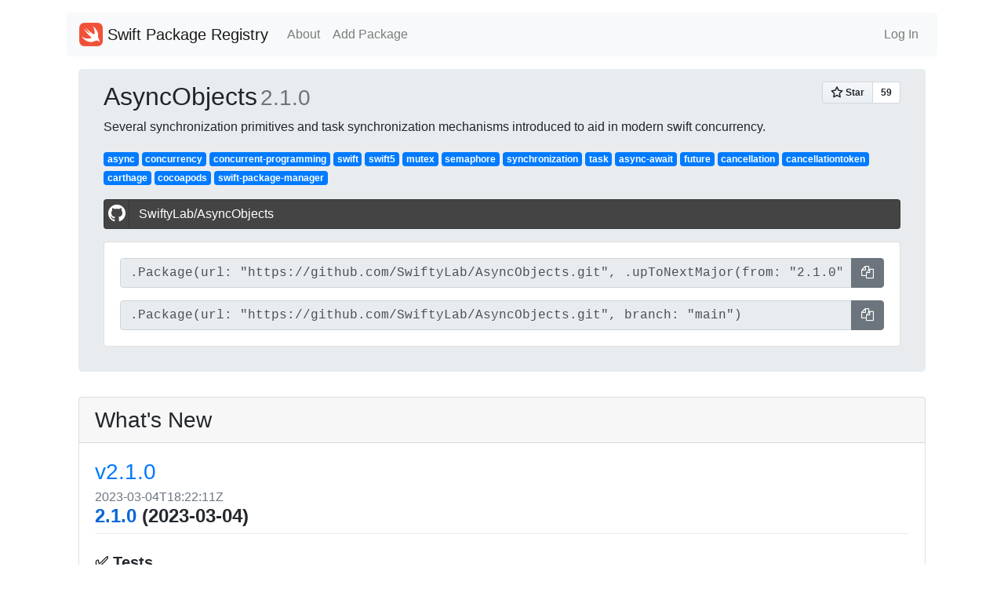

--- FILE ---
content_type: text/html; charset=utf-8
request_url: https://swiftpackageregistry.com/SwiftyLab/AsyncObjects
body_size: 10080
content:
<!DOCTYPE html>
<html lang="en">
    <head>
        <meta charset="utf-8">
        <meta name="viewport" content="width=device-width, initial-scale=1, shrink-to-fit=no">

        
            <title>AsyncObjects - Swift Package Registry</title>
        

        <link rel="apple-touch-icon" sizes="57x57" href="/apple-icon-57x57.png">
        <link rel="apple-touch-icon" sizes="60x60" href="/apple-icon-60x60.png">
        <link rel="apple-touch-icon" sizes="72x72" href="/apple-icon-72x72.png">
        <link rel="apple-touch-icon" sizes="76x76" href="/apple-icon-76x76.png">
        <link rel="apple-touch-icon" sizes="114x114" href="/apple-icon-114x114.png">
        <link rel="apple-touch-icon" sizes="120x120" href="/apple-icon-120x120.png">
        <link rel="apple-touch-icon" sizes="144x144" href="/apple-icon-144x144.png">
        <link rel="apple-touch-icon" sizes="152x152" href="/apple-icon-152x152.png">
        <link rel="apple-touch-icon" sizes="180x180" href="/apple-icon-180x180.png">
        <link rel="icon" type="image/png" sizes="192x192"  href="/android-icon-192x192.png">
        <link rel="icon" type="image/png" sizes="32x32" href="/favicon-32x32.png">
        <link rel="icon" type="image/png" sizes="96x96" href="/favicon-96x96.png">
        <link rel="icon" type="image/png" sizes="16x16" href="/favicon-16x16.png">
        <link rel="manifest" href="/manifest.json">
        <meta name="msapplication-TileColor" content="#ffffff">
        <meta name="msapplication-TileImage" content="/ms-icon-144x144.png">
        <meta name="theme-color" content="#ffffff">

        <link rel="stylesheet" href="https://stackpath.bootstrapcdn.com/bootstrap/4.4.1/css/bootstrap.min.css" integrity="sha384-Vkoo8x4CGsO3+Hhxv8T/Q5PaXtkKtu6ug5TOeNV6gBiFeWPGFN9MuhOf23Q9Ifjh" crossorigin="anonymous"> <!--<link href="/css/bootstrap.css" rel="stylesheet" media="screen">-->
        <link href="https://stackpath.bootstrapcdn.com/font-awesome/4.7.0/css/font-awesome.min.css" rel="stylesheet" integrity="sha384-wvfXpqpZZVQGK6TAh5PVlGOfQNHSoD2xbE+QkPxCAFlNEevoEH3Sl0sibVcOQVnN" crossorigin="anonymous">

        <link href="https://cdnjs.cloudflare.com/ajax/libs/bootstrap-social/5.1.1/bootstrap-social.css" rel="stylesheet" type="text/css">

      <link rel="stylesheet" type="text/css" href="https://cdnjs.cloudflare.com/ajax/libs/github-markdown-css/4.0.0/github-markdown.min.css">

        <link rel="stylesheet" type="text/css" href="/css/style.css">
        


	</head>
    <body>
        <div class="container my-2">
            <nav class="navbar navbar-expand-lg navbar-light bg-light rounded my-3">
                <a class="navbar-brand" href="/">
                <img src="/images/Swift_logo.png" width="30" height="30" class="d-inline-block align-top" alt="">
                Swift Package Registry</a>
                <button class="navbar-toggler" type="button" data-toggle="collapse" data-target="#navbarSupportedContent" aria-controls="navbarSupportedContent" aria-expanded="false" aria-label="Toggle navigation">
                <span class="navbar-toggler-icon"></span>
                </button>
                <div class="collapse navbar-collapse" id="navbarSupportedContent">
                    <ul class="navbar-nav mr-auto">
                        <li class="nav-item"><a href="/about" class="nav-link">About</a></li>
                        <li class="nav-item"><a href="/add" class="nav-link">Add Package</a></li>
                    </ul>
                    <ul class="navbar-nav">
                        
                            <li class="nav-item"><a href="/login" class="nav-link">Log In</a></li>
                        
                    </ul>
                </div>
            </nav>
            <main role="main">
                <div class="container repo">
	
		
		
		
			<div class="jumbotron py-3">
				<div class="row">
					<div class="col">
						<div class="d-flex">
							<h2 class="align-self-baseline">
								
									AsyncObjects
								
							</h2>

							
							

							<h3 class="flex-fill align-self-baseline text-muted mx-1">2.1.0</h3>
						</div>
					</div>
					<div class="col d-flex">
						<span class="align-self-baseline align-self-end ml-auto"><a class="github-button" href="https://github.com/SwiftyLab/AsyncObjects" data-icon="octicon-star" data-size="large" data-show-count="true" aria-label="Star SwiftyLab/AsyncObjects on GitHub">Star</a></span>
					</div>	
				</div>

				<div>Several synchronization primitives and task synchronization mechanisms introduced to aid in modern swift concurrency.</div>

				
					<div class="my-3">
					
						<a class="badge badge-primary" href="/search?topic=async">async</a>
					
						<a class="badge badge-primary" href="/search?topic=concurrency">concurrency</a>
					
						<a class="badge badge-primary" href="/search?topic=concurrent-programming">concurrent-programming</a>
					
						<a class="badge badge-primary" href="/search?topic=swift">swift</a>
					
						<a class="badge badge-primary" href="/search?topic=swift5">swift5</a>
					
						<a class="badge badge-primary" href="/search?topic=mutex">mutex</a>
					
						<a class="badge badge-primary" href="/search?topic=semaphore">semaphore</a>
					
						<a class="badge badge-primary" href="/search?topic=synchronization">synchronization</a>
					
						<a class="badge badge-primary" href="/search?topic=task">task</a>
					
						<a class="badge badge-primary" href="/search?topic=async-await">async-await</a>
					
						<a class="badge badge-primary" href="/search?topic=future">future</a>
					
						<a class="badge badge-primary" href="/search?topic=cancellation">cancellation</a>
					
						<a class="badge badge-primary" href="/search?topic=cancellationtoken">cancellationtoken</a>
					
						<a class="badge badge-primary" href="/search?topic=carthage">carthage</a>
					
						<a class="badge badge-primary" href="/search?topic=cocoapods">cocoapods</a>
					
						<a class="badge badge-primary" href="/search?topic=swift-package-manager">swift-package-manager</a>
					
					</div>
				

				<a class="btn btn-block btn-social btn-github my-3" href="https://github.com/SwiftyLab/AsyncObjects">
	    			<span class="fa fa-github"></span> SwiftyLab/AsyncObjects
	 			</a>

	 			<div class="card my-3">
	 				<div class="card-body">

	 					
			 				<div class="input-group mb-3">
								<input readonly value=".Package(url: &quot;https://github.com/SwiftyLab/AsyncObjects.git&quot;, .upToNextMajor(from: &quot;2.1.0&quot;))" class="form-control code-block" id="release-copy">
								<span class="input-group-append">
									<button class="btn clippy btn-secondary" data-clipboard-target="#release-copy" aria-label="Copy">
		    							<i class="fa fa-copy" aria-hidden="true"></i><span class="d-none" aria-hidden="true"> Copy</span>
									</button>
								</span>
							</div>
						

						<div class="input-group">
								<input readonly value=".Package(url: &quot;https://github.com/SwiftyLab/AsyncObjects.git&quot;, branch: &quot;main&quot;)" class="form-control code-block" id="branch-copy">
								<span class="input-group-append">
									<button class="btn clippy btn-secondary" data-clipboard-target="#branch-copy" aria-label="Copy">
		    							<i class="fa fa-copy" aria-hidden="true"></i><span class="d-none" aria-hidden="true"> Copy</span>
									</button>
								</span>
						</div>
					</div>
				</div>
				
			</div>

			
			
				<div class="card my-md-3">
					<h3 class="card-header">What's New</h3>
					<div class="card-body whatsnew">
						<h3 class="card-title"><a href="https://github.com/SwiftyLab/AsyncObjects/releases/tag/v2.1.0">v2.1.0</a></h3>
						<h6 class="text-muted card-subtitle">2023-03-04T18:22:11Z</h6>
						<div class="card-text markdown-body">
							<h2 dir="auto"><a href="https://github.com/SwiftyLab/AsyncObjects/compare/v2.0.0...v2.1.0">2.1.0</a> (2023-03-04)</h2>
<h3 dir="auto">✅ Tests</h3>
<ul dir="auto">
<li>add async signal tests for events (<a href="https://github.com/SwiftyLab/AsyncObjects/issues/17" data-hovercard-type="pull_request" data-hovercard-url="/SwiftyLab/AsyncObjects/pull/17/hovercard">#17</a>) (<a href="https://github.com/SwiftyLab/AsyncObjects/commit/5ce6b1a9f1322ddbbe0ae7852c10798942f5f397">5ce6b1a</a>)</li>
</ul>
<h3 dir="auto">🔥 Refactorings</h3>
<ul dir="auto">
<li>add identifier metadata for cancellation source registered tasks (<a href="https://github.com/SwiftyLab/AsyncObjects/issues/18" data-hovercard-type="pull_request" data-hovercard-url="/SwiftyLab/AsyncObjects/pull/18/hovercard">#18</a>) (<a href="https://github.com/SwiftyLab/AsyncObjects/commit/0ab431e460463396761eb417f785922a04fe4680">0ab431e</a>)</li>
<li>modify cancellation source implementation to not store tasks and linked cancellation sources (<a href="https://github.com/SwiftyLab/AsyncObjects/issues/15" data-hovercard-type="pull_request" data-hovercard-url="/SwiftyLab/AsyncObjects/pull/15/hovercard">#15</a>) (<a href="https://github.com/SwiftyLab/AsyncObjects/commit/3c3c61b4740f728bf3a3c53a387972fd09022498">3c3c61b</a>)</li>
</ul>
						</div>
					</div>
				</div>
			

			<div class="row">

				<div class="col-sm-8">
					<div class="readme">
						<div id="readme" class="md" data-path="README.md"><article class="markdown-body entry-content container-lg" itemprop="text"><div class="markdown-heading" dir="auto"><h1 class="heading-element" dir="auto">AsyncObjects</h1><a id="user-content-asyncobjects" class="anchor" aria-label="Permalink: AsyncObjects" href="https://github.com/SwiftyLab/AsyncObjects/blob/v2.1.0#asyncobjects"><svg class="octicon octicon-link" viewBox="0 0 16 16" version="1.1" width="16" height="16" aria-hidden="true"><path d="m7.775 3.275 1.25-1.25a3.5 3.5 0 1 1 4.95 4.95l-2.5 2.5a3.5 3.5 0 0 1-4.95 0 .751.751 0 0 1 .018-1.042.751.751 0 0 1 1.042-.018 1.998 1.998 0 0 0 2.83 0l2.5-2.5a2.002 2.002 0 0 0-2.83-2.83l-1.25 1.25a.751.751 0 0 1-1.042-.018.751.751 0 0 1-.018-1.042Zm-4.69 9.64a1.998 1.998 0 0 0 2.83 0l1.25-1.25a.751.751 0 0 1 1.042.018.751.751 0 0 1 .018 1.042l-1.25 1.25a3.5 3.5 0 1 1-4.95-4.95l2.5-2.5a3.5 3.5 0 0 1 4.95 0 .751.751 0 0 1-.018 1.042.751.751 0 0 1-1.042.018 1.998 1.998 0 0 0-2.83 0l-2.5 2.5a1.998 1.998 0 0 0 0 2.83Z"></path></svg></a></div>
<p dir="auto"><a href="https://swiftylab.github.io/AsyncObjects/documentation/asyncobjects/" rel="nofollow"><img src="https://camo.githubusercontent.com/9e567df92fb6d0857cd509601a46359846b14bb284edace9ab38071d8b20f3d0/687474703a2f2f696d672e736869656c64732e696f2f62616467652f526561645f7468652d646f63732d3231393666332e737667" alt="API Docs" data-canonical-src="http://img.shields.io/badge/Read_the-docs-2196f3.svg" style="max-width: 100%;"></a>
<a href="https://badge.fury.io/co/AsyncObjects" rel="nofollow"><img src="https://camo.githubusercontent.com/0e0a5918e3ebdd831351a5744c13edc9ff6a89924a2e8c60d0d76be044f05c82/68747470733a2f2f696d672e736869656c64732e696f2f636f636f61706f64732f762f4173796e634f626a656374732e7376673f6c6162656c3d436f636f61506f647326636f6c6f723d433930303035" alt="CocoaPods Compatible" data-canonical-src="https://img.shields.io/cocoapods/v/AsyncObjects.svg?label=CocoaPods&amp;color=C90005" style="max-width: 100%;"></a>
<a href="https://badge.fury.io/gh/SwiftyLab%2FAsyncObjects" rel="nofollow"><img src="https://camo.githubusercontent.com/610f2417ced3fbe1af3d2e28a0137229bff7104cbcf3cece2646f5104cfab338/68747470733a2f2f696d672e736869656c64732e696f2f6769746875622f762f7461672f5377696674794c61622f4173796e634f626a656374733f6c6162656c3d53504d26636f6c6f723d6f72616e6765" alt="Swift Package Manager Compatible" data-canonical-src="https://img.shields.io/github/v/tag/SwiftyLab/AsyncObjects?label=SPM&amp;color=orange" style="max-width: 100%;"></a>
<a href="https://github.com/Carthage/Carthage"><img src="https://camo.githubusercontent.com/5db9cf7ca0cb556d654b72be46c6fd33967ba19a92258d29bf4e306803ed5033/68747470733a2f2f696d672e736869656c64732e696f2f62616467652f43617274686167652d636f6d70617469626c652d3442433531442e737667" alt="Carthage compatible" data-canonical-src="https://img.shields.io/badge/Carthage-compatible-4BC51D.svg" style="max-width: 100%;"></a>
<a href="https://img.shields.io/badge/Swift-5-DE5D43" rel="nofollow"><img src="https://camo.githubusercontent.com/5a4826db3a2e7ec973cee721d74fef3d1864661446224d8abfe8634aa6a6e9ac/68747470733a2f2f696d672e736869656c64732e696f2f62616467652f53776966742d352e362b2d6f72616e6765" alt="Swift" data-canonical-src="https://img.shields.io/badge/Swift-5.6+-orange" style="max-width: 100%;"></a>
<a href="https://img.shields.io/badge/Platforms-all-sucess" rel="nofollow"><img src="https://camo.githubusercontent.com/4a087f00c25177e57b0f7c48a4eb7e1fef699d5e982c4da4ba66f6defcde094d/68747470733a2f2f696d672e736869656c64732e696f2f62616467652f506c6174666f726d732d616c6c2d737563657373" alt="Platforms" data-canonical-src="https://img.shields.io/badge/Platforms-all-sucess" style="max-width: 100%;"></a>
<a href="https://github.com/SwiftyLab/AsyncObjects/actions/workflows/main.yml"><img src="https://github.com/SwiftyLab/AsyncObjects/actions/workflows/main.yml/badge.svg?event=push" alt="CI/CD" style="max-width: 100%;"></a>
<a href="https://www.codefactor.io/repository/github/swiftylab/asyncobjects" rel="nofollow"><img src="https://camo.githubusercontent.com/bf7cf3e3e202849e39cccd6df66a01a8ea1ff751876bfed6de6a1556b3542a6b/68747470733a2f2f7777772e636f6465666163746f722e696f2f7265706f7369746f72792f6769746875622f7377696674796c61622f6173796e636f626a656374732f6261646765" alt="CodeFactor" data-canonical-src="https://www.codefactor.io/repository/github/swiftylab/asyncobjects/badge" style="max-width: 100%;"></a>
<a href="https://codecov.io/gh/SwiftyLab/AsyncObjects" rel="nofollow"><img src="https://camo.githubusercontent.com/1f2f0fc0afe035fd44850ff1d67a1dec0644f933111717e050ffe645d9114554/68747470733a2f2f636f6465636f762e696f2f67682f5377696674794c61622f4173796e634f626a656374732f6272616e63682f6d61696e2f67726170682f62616467652e7376673f746f6b656e3d6a4b784d76356f466541" alt="codecov" data-canonical-src="https://codecov.io/gh/SwiftyLab/AsyncObjects/branch/main/graph/badge.svg?token=jKxMv5oFeA" style="max-width: 100%;"></a></p>

<p dir="auto">Several synchronization primitives and task synchronization mechanisms introduced to aid in modern swift concurrency.</p>
<div class="markdown-heading" dir="auto"><h2 class="heading-element" dir="auto">Overview</h2><a id="user-content-overview" class="anchor" aria-label="Permalink: Overview" href="https://github.com/SwiftyLab/AsyncObjects/blob/v2.1.0#overview"><svg class="octicon octicon-link" viewBox="0 0 16 16" version="1.1" width="16" height="16" aria-hidden="true"><path d="m7.775 3.275 1.25-1.25a3.5 3.5 0 1 1 4.95 4.95l-2.5 2.5a3.5 3.5 0 0 1-4.95 0 .751.751 0 0 1 .018-1.042.751.751 0 0 1 1.042-.018 1.998 1.998 0 0 0 2.83 0l2.5-2.5a2.002 2.002 0 0 0-2.83-2.83l-1.25 1.25a.751.751 0 0 1-1.042-.018.751.751 0 0 1-.018-1.042Zm-4.69 9.64a1.998 1.998 0 0 0 2.83 0l1.25-1.25a.751.751 0 0 1 1.042.018.751.751 0 0 1 .018 1.042l-1.25 1.25a3.5 3.5 0 1 1-4.95-4.95l2.5-2.5a3.5 3.5 0 0 1 4.95 0 .751.751 0 0 1-.018 1.042.751.751 0 0 1-1.042.018 1.998 1.998 0 0 0-2.83 0l-2.5 2.5a1.998 1.998 0 0 0 0 2.83Z"></path></svg></a></div>
<p dir="auto">While Swift's modern structured concurrency provides safer way of managing concurrency, it lacks many synchronization and task management features in its current state. <strong>AsyncObjects</strong> aims to close the functionality gap by providing following features:</p>
<ul dir="auto">
<li>Easier task cancellation with <code>CancellationSource</code>.</li>
<li>Introducing traditional synchronization primitives that work in non-blocking way with <code>AsyncSemaphore</code>, <code>AsyncEvent</code> and <code>AsyncCountdownEvent</code>.</li>
<li>Bridging with Grand Central Dispatch and allowing usage of GCD specific patterns with <code>TaskOperation</code> and <code>TaskQueue</code>.</li>
<li>Transferring data between multiple task boundaries with <code>Future</code>.</li>
</ul>
<div class="markdown-heading" dir="auto"><h2 class="heading-element" dir="auto">Requirements</h2><a id="user-content-requirements" class="anchor" aria-label="Permalink: Requirements" href="https://github.com/SwiftyLab/AsyncObjects/blob/v2.1.0#requirements"><svg class="octicon octicon-link" viewBox="0 0 16 16" version="1.1" width="16" height="16" aria-hidden="true"><path d="m7.775 3.275 1.25-1.25a3.5 3.5 0 1 1 4.95 4.95l-2.5 2.5a3.5 3.5 0 0 1-4.95 0 .751.751 0 0 1 .018-1.042.751.751 0 0 1 1.042-.018 1.998 1.998 0 0 0 2.83 0l2.5-2.5a2.002 2.002 0 0 0-2.83-2.83l-1.25 1.25a.751.751 0 0 1-1.042-.018.751.751 0 0 1-.018-1.042Zm-4.69 9.64a1.998 1.998 0 0 0 2.83 0l1.25-1.25a.751.751 0 0 1 1.042.018.751.751 0 0 1 .018 1.042l-1.25 1.25a3.5 3.5 0 1 1-4.95-4.95l2.5-2.5a3.5 3.5 0 0 1 4.95 0 .751.751 0 0 1-.018 1.042.751.751 0 0 1-1.042.018 1.998 1.998 0 0 0-2.83 0l-2.5 2.5a1.998 1.998 0 0 0 0 2.83Z"></path></svg></a></div>
<table>
<thead>
<tr>
<th>Platform</th>
<th>Minimum Swift Version</th>
<th>Installation</th>
<th>Status</th>
</tr>
</thead>
<tbody>
<tr>
<td>iOS 13.0+ / macOS 10.15+ / tvOS 13.0+ / watchOS 6.0+</td>
<td>5.6</td>
<td><a href="https://github.com/SwiftyLab/AsyncObjects/blob/v2.1.0#cocoapods">CocoaPods</a>, <a href="https://github.com/SwiftyLab/AsyncObjects/blob/v2.1.0#carthage">Carthage</a>, <a href="https://github.com/SwiftyLab/AsyncObjects/blob/v2.1.0#swift-package-manager">Swift Package Manager</a>, <a href="https://github.com/SwiftyLab/AsyncObjects/blob/v2.1.0#manually">Manual</a></td>
<td>Fully Tested</td>
</tr>
<tr>
<td>Linux</td>
<td>5.6</td>
<td><a href="https://github.com/SwiftyLab/AsyncObjects/blob/v2.1.0#swift-package-manager">Swift Package Manager</a></td>
<td>Fully Tested</td>
</tr>
<tr>
<td>Windows</td>
<td>5.6</td>
<td><a href="https://github.com/SwiftyLab/AsyncObjects/blob/v2.1.0#swift-package-manager">Swift Package Manager</a></td>
<td>Fully Tested</td>
</tr>
</tbody>
</table>
<div class="markdown-heading" dir="auto"><h2 class="heading-element" dir="auto">Installation</h2><a id="user-content-installation" class="anchor" aria-label="Permalink: Installation" href="https://github.com/SwiftyLab/AsyncObjects/blob/v2.1.0#installation"><svg class="octicon octicon-link" viewBox="0 0 16 16" version="1.1" width="16" height="16" aria-hidden="true"><path d="m7.775 3.275 1.25-1.25a3.5 3.5 0 1 1 4.95 4.95l-2.5 2.5a3.5 3.5 0 0 1-4.95 0 .751.751 0 0 1 .018-1.042.751.751 0 0 1 1.042-.018 1.998 1.998 0 0 0 2.83 0l2.5-2.5a2.002 2.002 0 0 0-2.83-2.83l-1.25 1.25a.751.751 0 0 1-1.042-.018.751.751 0 0 1-.018-1.042Zm-4.69 9.64a1.998 1.998 0 0 0 2.83 0l1.25-1.25a.751.751 0 0 1 1.042.018.751.751 0 0 1 .018 1.042l-1.25 1.25a3.5 3.5 0 1 1-4.95-4.95l2.5-2.5a3.5 3.5 0 0 1 4.95 0 .751.751 0 0 1-.018 1.042.751.751 0 0 1-1.042.018 1.998 1.998 0 0 0-2.83 0l-2.5 2.5a1.998 1.998 0 0 0 0 2.83Z"></path></svg></a></div>
<div class="markdown-heading" dir="auto"><h3 class="heading-element" dir="auto">CocoaPods</h3><a id="user-content-cocoapods" class="anchor" aria-label="Permalink: CocoaPods" href="https://github.com/SwiftyLab/AsyncObjects/blob/v2.1.0#cocoapods"><svg class="octicon octicon-link" viewBox="0 0 16 16" version="1.1" width="16" height="16" aria-hidden="true"><path d="m7.775 3.275 1.25-1.25a3.5 3.5 0 1 1 4.95 4.95l-2.5 2.5a3.5 3.5 0 0 1-4.95 0 .751.751 0 0 1 .018-1.042.751.751 0 0 1 1.042-.018 1.998 1.998 0 0 0 2.83 0l2.5-2.5a2.002 2.002 0 0 0-2.83-2.83l-1.25 1.25a.751.751 0 0 1-1.042-.018.751.751 0 0 1-.018-1.042Zm-4.69 9.64a1.998 1.998 0 0 0 2.83 0l1.25-1.25a.751.751 0 0 1 1.042.018.751.751 0 0 1 .018 1.042l-1.25 1.25a3.5 3.5 0 1 1-4.95-4.95l2.5-2.5a3.5 3.5 0 0 1 4.95 0 .751.751 0 0 1-.018 1.042.751.751 0 0 1-1.042.018 1.998 1.998 0 0 0-2.83 0l-2.5 2.5a1.998 1.998 0 0 0 0 2.83Z"></path></svg></a></div>
<p dir="auto"><a href="https://cocoapods.org" rel="nofollow">CocoaPods</a> is a dependency manager for Cocoa projects. For usage and installation instructions, visit their website. To integrate <code>AsyncObjects</code> into your Xcode project using CocoaPods, specify it in your <code>Podfile</code>:</p>
<div class="highlight highlight-source-ruby notranslate position-relative overflow-auto" dir="auto" data-snippet-clipboard-copy-content="pod 'AsyncObjects'"><pre><span class="pl-en">pod</span> <span class="pl-s">'AsyncObjects'</span></pre></div>
<p dir="auto">Optionally, you can also use the pre-built XCFramework from the GitHub releases page by replacing <code>{version}</code> with the required version you want to use:</p>
<div class="highlight highlight-source-ruby notranslate position-relative overflow-auto" dir="auto" data-snippet-clipboard-copy-content="pod 'AsyncObjects', :http =&gt; 'https://github.com/SwiftyLab/AsyncObjects/releases/download/v{version}/AsyncObjects-{version}.xcframework.zip'"><pre><span class="pl-en">pod</span> <span class="pl-s">'AsyncObjects'</span><span class="pl-kos">,</span> <span class="pl-pds">:http</span> <span class="pl-c1">=&gt;</span> <span class="pl-s">'https://github.com/SwiftyLab/AsyncObjects/releases/download/v{version}/AsyncObjects-{version}.xcframework.zip'</span></pre></div>
<div class="markdown-heading" dir="auto"><h3 class="heading-element" dir="auto">Carthage</h3><a id="user-content-carthage" class="anchor" aria-label="Permalink: Carthage" href="https://github.com/SwiftyLab/AsyncObjects/blob/v2.1.0#carthage"><svg class="octicon octicon-link" viewBox="0 0 16 16" version="1.1" width="16" height="16" aria-hidden="true"><path d="m7.775 3.275 1.25-1.25a3.5 3.5 0 1 1 4.95 4.95l-2.5 2.5a3.5 3.5 0 0 1-4.95 0 .751.751 0 0 1 .018-1.042.751.751 0 0 1 1.042-.018 1.998 1.998 0 0 0 2.83 0l2.5-2.5a2.002 2.002 0 0 0-2.83-2.83l-1.25 1.25a.751.751 0 0 1-1.042-.018.751.751 0 0 1-.018-1.042Zm-4.69 9.64a1.998 1.998 0 0 0 2.83 0l1.25-1.25a.751.751 0 0 1 1.042.018.751.751 0 0 1 .018 1.042l-1.25 1.25a3.5 3.5 0 1 1-4.95-4.95l2.5-2.5a3.5 3.5 0 0 1 4.95 0 .751.751 0 0 1-.018 1.042.751.751 0 0 1-1.042.018 1.998 1.998 0 0 0-2.83 0l-2.5 2.5a1.998 1.998 0 0 0 0 2.83Z"></path></svg></a></div>
<p dir="auto"><a href="https://github.com/Carthage/Carthage">Carthage</a> is a decentralized dependency manager that builds your dependencies and provides you with binary frameworks. To integrate <code>AsyncObjects</code> into your Xcode project using Carthage, specify it in your <code>Cartfile</code>:</p>
<div class="snippet-clipboard-content notranslate position-relative overflow-auto" data-snippet-clipboard-copy-content="github &quot;SwiftyLab/AsyncObjects&quot;"><pre lang="ogdl" class="notranslate"><code>github "SwiftyLab/AsyncObjects"
</code></pre></div>
<div class="markdown-heading" dir="auto"><h3 class="heading-element" dir="auto">Swift Package Manager</h3><a id="user-content-swift-package-manager" class="anchor" aria-label="Permalink: Swift Package Manager" href="https://github.com/SwiftyLab/AsyncObjects/blob/v2.1.0#swift-package-manager"><svg class="octicon octicon-link" viewBox="0 0 16 16" version="1.1" width="16" height="16" aria-hidden="true"><path d="m7.775 3.275 1.25-1.25a3.5 3.5 0 1 1 4.95 4.95l-2.5 2.5a3.5 3.5 0 0 1-4.95 0 .751.751 0 0 1 .018-1.042.751.751 0 0 1 1.042-.018 1.998 1.998 0 0 0 2.83 0l2.5-2.5a2.002 2.002 0 0 0-2.83-2.83l-1.25 1.25a.751.751 0 0 1-1.042-.018.751.751 0 0 1-.018-1.042Zm-4.69 9.64a1.998 1.998 0 0 0 2.83 0l1.25-1.25a.751.751 0 0 1 1.042.018.751.751 0 0 1 .018 1.042l-1.25 1.25a3.5 3.5 0 1 1-4.95-4.95l2.5-2.5a3.5 3.5 0 0 1 4.95 0 .751.751 0 0 1-.018 1.042.751.751 0 0 1-1.042.018 1.998 1.998 0 0 0-2.83 0l-2.5 2.5a1.998 1.998 0 0 0 0 2.83Z"></path></svg></a></div>
<p dir="auto">The <a href="https://swift.org/package-manager/" rel="nofollow">Swift Package Manager</a> is a tool for automating the distribution of Swift code and is integrated into the <code>swift</code> compiler.</p>
<p dir="auto">Once you have your Swift package set up, adding <code>AsyncObjects</code> as a dependency is as easy as adding it to the <code>dependencies</code> value of your <code>Package.swift</code>.</p>
<div class="highlight highlight-source-swift notranslate position-relative overflow-auto" dir="auto" data-snippet-clipboard-copy-content=".package(url: &quot;https://github.com/SwiftyLab/AsyncObjects.git&quot;, from: &quot;1.0.0&quot;),"><pre><span class="pl-kos">.</span>package<span class="pl-kos">(</span>url<span class="pl-kos">:</span> <span class="pl-s">"</span><span class="pl-s">https://github.com/SwiftyLab/AsyncObjects.git</span><span class="pl-s">"</span><span class="pl-kos">,</span> from<span class="pl-kos">:</span> <span class="pl-s">"</span><span class="pl-s">1.0.0</span><span class="pl-s">"</span><span class="pl-kos">)</span><span class="pl-kos">,</span></pre></div>
<p dir="auto">Optionally, you can also use the pre-built XCFramework from the GitHub releases page by replacing <code>{version}</code> and <code>{checksum}</code> with the required version and checksum of artifact you want to use, but in this case dependencies must be added separately:</p>
<div class="highlight highlight-source-swift notranslate position-relative overflow-auto" dir="auto" data-snippet-clipboard-copy-content=".binaryTarget(name: &quot;AsyncObjects&quot;, url: &quot;https://github.com/SwiftyLab/AsyncObjects/releases/download/v{version}/AsyncObjects-{version}.xcframework.zip&quot;, checksum: &quot;{checksum}&quot;),"><pre><span class="pl-kos">.</span>binaryTarget<span class="pl-kos">(</span>name<span class="pl-kos">:</span> <span class="pl-s">"</span><span class="pl-s">AsyncObjects</span><span class="pl-s">"</span><span class="pl-kos">,</span> url<span class="pl-kos">:</span> <span class="pl-s">"</span><span class="pl-s">https://github.com/SwiftyLab/AsyncObjects/releases/download/v{version}/AsyncObjects-{version}.xcframework.zip</span><span class="pl-s">"</span><span class="pl-kos">,</span> checksum<span class="pl-kos">:</span> <span class="pl-s">"</span><span class="pl-s">{checksum}</span><span class="pl-s">"</span><span class="pl-kos">)</span><span class="pl-kos">,</span></pre></div>
<div class="markdown-heading" dir="auto"><h3 class="heading-element" dir="auto">Manually</h3><a id="user-content-manually" class="anchor" aria-label="Permalink: Manually" href="https://github.com/SwiftyLab/AsyncObjects/blob/v2.1.0#manually"><svg class="octicon octicon-link" viewBox="0 0 16 16" version="1.1" width="16" height="16" aria-hidden="true"><path d="m7.775 3.275 1.25-1.25a3.5 3.5 0 1 1 4.95 4.95l-2.5 2.5a3.5 3.5 0 0 1-4.95 0 .751.751 0 0 1 .018-1.042.751.751 0 0 1 1.042-.018 1.998 1.998 0 0 0 2.83 0l2.5-2.5a2.002 2.002 0 0 0-2.83-2.83l-1.25 1.25a.751.751 0 0 1-1.042-.018.751.751 0 0 1-.018-1.042Zm-4.69 9.64a1.998 1.998 0 0 0 2.83 0l1.25-1.25a.751.751 0 0 1 1.042.018.751.751 0 0 1 .018 1.042l-1.25 1.25a3.5 3.5 0 1 1-4.95-4.95l2.5-2.5a3.5 3.5 0 0 1 4.95 0 .751.751 0 0 1-.018 1.042.751.751 0 0 1-1.042.018 1.998 1.998 0 0 0-2.83 0l-2.5 2.5a1.998 1.998 0 0 0 0 2.83Z"></path></svg></a></div>
<p dir="auto">If you prefer not to use any of the aforementioned dependency managers, you can integrate <code>AsyncObjects</code> into your project manually.</p>
<div class="markdown-heading" dir="auto"><h4 class="heading-element" dir="auto">Git Submodule</h4><a id="user-content-git-submodule" class="anchor" aria-label="Permalink: Git Submodule" href="https://github.com/SwiftyLab/AsyncObjects/blob/v2.1.0#git-submodule"><svg class="octicon octicon-link" viewBox="0 0 16 16" version="1.1" width="16" height="16" aria-hidden="true"><path d="m7.775 3.275 1.25-1.25a3.5 3.5 0 1 1 4.95 4.95l-2.5 2.5a3.5 3.5 0 0 1-4.95 0 .751.751 0 0 1 .018-1.042.751.751 0 0 1 1.042-.018 1.998 1.998 0 0 0 2.83 0l2.5-2.5a2.002 2.002 0 0 0-2.83-2.83l-1.25 1.25a.751.751 0 0 1-1.042-.018.751.751 0 0 1-.018-1.042Zm-4.69 9.64a1.998 1.998 0 0 0 2.83 0l1.25-1.25a.751.751 0 0 1 1.042.018.751.751 0 0 1 .018 1.042l-1.25 1.25a3.5 3.5 0 1 1-4.95-4.95l2.5-2.5a3.5 3.5 0 0 1 4.95 0 .751.751 0 0 1-.018 1.042.751.751 0 0 1-1.042.018 1.998 1.998 0 0 0-2.83 0l-2.5 2.5a1.998 1.998 0 0 0 0 2.83Z"></path></svg></a></div>
<ul dir="auto">
<li>
<p dir="auto">Open up Terminal, <code>cd</code> into your top-level project directory, and run the following command "if" your project is not initialized as a git repository:</p>
<div class="highlight highlight-source-shell notranslate position-relative overflow-auto" dir="auto" data-snippet-clipboard-copy-content="$ git init"><pre>$ git init</pre></div>
</li>
<li>
<p dir="auto">Add <code>AsyncObjects</code> as a git <a href="https://git-scm.com/docs/git-submodule" rel="nofollow">submodule</a> by running the following command:</p>
<div class="highlight highlight-source-shell notranslate position-relative overflow-auto" dir="auto" data-snippet-clipboard-copy-content="$ git submodule add https://github.com/SwiftyLab/AsyncObjects.git"><pre>$ git submodule add https://github.com/SwiftyLab/AsyncObjects.git</pre></div>
</li>
<li>
<p dir="auto">Open the new <code>AsyncObjects</code> folder, and drag the <code>AsyncObjects.xcodeproj</code> into the Project Navigator of your application's Xcode project or existing workspace.</p>
<blockquote>
<p dir="auto">It should appear nested underneath your application's blue project icon. Whether it is above or below all the other Xcode groups does not matter.</p>
</blockquote>
</li>
<li>
<p dir="auto">Select the <code>AsyncObjects.xcodeproj</code> in the Project Navigator and verify the deployment target satisfies that of your application target (should be less or equal).</p>
</li>
<li>
<p dir="auto">Next, select your application project in the Project Navigator (blue project icon) to navigate to the target configuration window and select the application target under the <code>Targets</code> heading in the sidebar.</p>
</li>
<li>
<p dir="auto">In the tab bar at the top of that window, open the "General" panel.</p>
</li>
<li>
<p dir="auto">Click on the <code>+</code> button under the <code>Frameworks and Libraries</code> section.</p>
</li>
<li>
<p dir="auto">You will see <code>AsyncObjects.xcodeproj</code> folder with <code>AsyncObjects.framework</code> nested inside.</p>
</li>
<li>
<p dir="auto">Select the <code>AsyncObjects.framework</code> and that's it!</p>
<blockquote>
<p dir="auto">The <code>AsyncObjects.framework</code> is automagically added as a target dependency, linked framework and embedded framework in build phase which is all you need to build on the simulator and a device.</p>
</blockquote>
</li>
</ul>
<div class="markdown-heading" dir="auto"><h4 class="heading-element" dir="auto">XCFramework</h4><a id="user-content-xcframework" class="anchor" aria-label="Permalink: XCFramework" href="https://github.com/SwiftyLab/AsyncObjects/blob/v2.1.0#xcframework"><svg class="octicon octicon-link" viewBox="0 0 16 16" version="1.1" width="16" height="16" aria-hidden="true"><path d="m7.775 3.275 1.25-1.25a3.5 3.5 0 1 1 4.95 4.95l-2.5 2.5a3.5 3.5 0 0 1-4.95 0 .751.751 0 0 1 .018-1.042.751.751 0 0 1 1.042-.018 1.998 1.998 0 0 0 2.83 0l2.5-2.5a2.002 2.002 0 0 0-2.83-2.83l-1.25 1.25a.751.751 0 0 1-1.042-.018.751.751 0 0 1-.018-1.042Zm-4.69 9.64a1.998 1.998 0 0 0 2.83 0l1.25-1.25a.751.751 0 0 1 1.042.018.751.751 0 0 1 .018 1.042l-1.25 1.25a3.5 3.5 0 1 1-4.95-4.95l2.5-2.5a3.5 3.5 0 0 1 4.95 0 .751.751 0 0 1-.018 1.042.751.751 0 0 1-1.042.018 1.998 1.998 0 0 0-2.83 0l-2.5 2.5a1.998 1.998 0 0 0 0 2.83Z"></path></svg></a></div>
<p dir="auto">You can also directly download the pre-built artifact from the GitHub releases page:</p>
<ul dir="auto">
<li>
<p dir="auto">Download the artifact from the GitHub releases page of the format <code>AsyncObjects-{version}.xcframework.zip</code> where <code>{version}</code> is the version you want to use.</p>
</li>
<li>
<p dir="auto">Extract the XCFramework from the archive, and drag the <code>AsyncObjects.xcframework</code> into the Project Navigator of your application's target folder in your Xcode project.</p>
</li>
<li>
<p dir="auto">Select <code>Copy items if needed</code> and that's it!</p>
<blockquote>
<p dir="auto">The <code>AsyncObjects.xcframework</code> is automagically added in the embedded <code>Frameworks and Libraries</code> section, an in turn the linked framework in build phase. The dependencies aren't provided with the XCFramework and must be added separately.</p>
</blockquote>
</li>
</ul>
<div class="markdown-heading" dir="auto"><h2 class="heading-element" dir="auto">Usage</h2><a id="user-content-usage" class="anchor" aria-label="Permalink: Usage" href="https://github.com/SwiftyLab/AsyncObjects/blob/v2.1.0#usage"><svg class="octicon octicon-link" viewBox="0 0 16 16" version="1.1" width="16" height="16" aria-hidden="true"><path d="m7.775 3.275 1.25-1.25a3.5 3.5 0 1 1 4.95 4.95l-2.5 2.5a3.5 3.5 0 0 1-4.95 0 .751.751 0 0 1 .018-1.042.751.751 0 0 1 1.042-.018 1.998 1.998 0 0 0 2.83 0l2.5-2.5a2.002 2.002 0 0 0-2.83-2.83l-1.25 1.25a.751.751 0 0 1-1.042-.018.751.751 0 0 1-.018-1.042Zm-4.69 9.64a1.998 1.998 0 0 0 2.83 0l1.25-1.25a.751.751 0 0 1 1.042.018.751.751 0 0 1 .018 1.042l-1.25 1.25a3.5 3.5 0 1 1-4.95-4.95l2.5-2.5a3.5 3.5 0 0 1 4.95 0 .751.751 0 0 1-.018 1.042.751.751 0 0 1-1.042.018 1.998 1.998 0 0 0-2.83 0l-2.5 2.5a1.998 1.998 0 0 0 0 2.83Z"></path></svg></a></div>
<p dir="auto">See the full <a href="https://swiftylab.github.io/AsyncObjects/documentation/asyncobjects/" rel="nofollow">documentation</a> for API details and articles on sample scenarios.</p>
<div class="markdown-heading" dir="auto"><h2 class="heading-element" dir="auto">Contributing</h2><a id="user-content-contributing" class="anchor" aria-label="Permalink: Contributing" href="https://github.com/SwiftyLab/AsyncObjects/blob/v2.1.0#contributing"><svg class="octicon octicon-link" viewBox="0 0 16 16" version="1.1" width="16" height="16" aria-hidden="true"><path d="m7.775 3.275 1.25-1.25a3.5 3.5 0 1 1 4.95 4.95l-2.5 2.5a3.5 3.5 0 0 1-4.95 0 .751.751 0 0 1 .018-1.042.751.751 0 0 1 1.042-.018 1.998 1.998 0 0 0 2.83 0l2.5-2.5a2.002 2.002 0 0 0-2.83-2.83l-1.25 1.25a.751.751 0 0 1-1.042-.018.751.751 0 0 1-.018-1.042Zm-4.69 9.64a1.998 1.998 0 0 0 2.83 0l1.25-1.25a.751.751 0 0 1 1.042.018.751.751 0 0 1 .018 1.042l-1.25 1.25a3.5 3.5 0 1 1-4.95-4.95l2.5-2.5a3.5 3.5 0 0 1 4.95 0 .751.751 0 0 1-.018 1.042.751.751 0 0 1-1.042.018 1.998 1.998 0 0 0-2.83 0l-2.5 2.5a1.998 1.998 0 0 0 0 2.83Z"></path></svg></a></div>
<p dir="auto">If you wish to contribute a change, suggest any improvements,
please review our <a href="CONTRIBUTING.md">contribution guide</a>,
check for open <a href="https://github.com/SwiftyLab/AsyncObjects/issues">issues</a>, if it is already being worked upon
or open a <a href="https://github.com/SwiftyLab/AsyncObjects/pulls">pull request</a>.</p>
<div class="markdown-heading" dir="auto"><h2 class="heading-element" dir="auto">License</h2><a id="user-content-license" class="anchor" aria-label="Permalink: License" href="https://github.com/SwiftyLab/AsyncObjects/blob/v2.1.0#license"><svg class="octicon octicon-link" viewBox="0 0 16 16" version="1.1" width="16" height="16" aria-hidden="true"><path d="m7.775 3.275 1.25-1.25a3.5 3.5 0 1 1 4.95 4.95l-2.5 2.5a3.5 3.5 0 0 1-4.95 0 .751.751 0 0 1 .018-1.042.751.751 0 0 1 1.042-.018 1.998 1.998 0 0 0 2.83 0l2.5-2.5a2.002 2.002 0 0 0-2.83-2.83l-1.25 1.25a.751.751 0 0 1-1.042-.018.751.751 0 0 1-.018-1.042Zm-4.69 9.64a1.998 1.998 0 0 0 2.83 0l1.25-1.25a.751.751 0 0 1 1.042.018.751.751 0 0 1 .018 1.042l-1.25 1.25a3.5 3.5 0 1 1-4.95-4.95l2.5-2.5a3.5 3.5 0 0 1 4.95 0 .751.751 0 0 1-.018 1.042.751.751 0 0 1-1.042.018 1.998 1.998 0 0 0-2.83 0l-2.5 2.5a1.998 1.998 0 0 0 0 2.83Z"></path></svg></a></div>
<p dir="auto"><code>AsyncObjects</code> is released under the MIT license. <a href="LICENSE">See LICENSE</a> for details.</p>
</article></div>
					</div>
				</div>

				<div class="col-sm-4">
					<h3>Description</h3>

					<ul class="list-group list-group-flush">
						<li class="list-group-item">Swift Tools 5.6.0</li>
					</ul>

					<button type="button" class="btn btn-link" data-toggle="modal" data-target=".bd-description-modal">View Raw Output</button>

					<div class="modal fade bd-description-modal" tabindex="-1" role="dialog" aria-labelledby="mySmallModalLabel" aria-hidden="true">
					  <div class="modal-dialog modal-xl" role="document">
						<div class="modal-content">
							<div class="modal-header">
								<h5 class="modal-title">Description</h5>
								<button type="button" class="close" data-dismiss="modal" aria-label="Close">
								  <span aria-hidden="true">&times;</span>
								</button>
							   </div>
							<div class="modal-body">
								<pre>{
  &#34;name&#34;: &#34;AsyncObjects&#34;,
  &#34;path&#34;: &#34;/usr/src/package&#34;,
  &#34;targets&#34;: [
    {
      &#34;name&#34;: &#34;AsyncObjectsTests&#34;,
      &#34;path&#34;: &#34;Tests/AsyncObjectsTests&#34;,
      &#34;type&#34;: &#34;test&#34;,
      &#34;c99name&#34;: &#34;AsyncObjectsTests&#34;,
      &#34;sources&#34;: [
        &#34;AsyncCountdownEventTests.swift&#34;,
        &#34;AsyncEventTests.swift&#34;,
        &#34;AsyncObjectTests.swift&#34;,
        &#34;AsyncSemaphoreTests.swift&#34;,
        &#34;CancellationSourceTests.swift&#34;,
        &#34;LockerTests.swift&#34;,
        &#34;NonThrowingFutureTests.swift&#34;,
        &#34;StandardLibraryTests.swift&#34;,
        &#34;TaskOperationTests.swift&#34;,
        &#34;TaskQueueTests.swift&#34;,
        &#34;ThrowingFutureTests.swift&#34;,
        &#34;TrackedContinuationTests.swift&#34;,
        &#34;XCAsyncTestCase.swift&#34;
      ],
      &#34;module_type&#34;: &#34;SwiftTarget&#34;,
      &#34;target_dependencies&#34;: [
        &#34;AsyncObjects&#34;
      ]
    },
    {
      &#34;name&#34;: &#34;AsyncObjects&#34;,
      &#34;path&#34;: &#34;Sources/AsyncObjects&#34;,
      &#34;type&#34;: &#34;library&#34;,
      &#34;c99name&#34;: &#34;AsyncObjects&#34;,
      &#34;sources&#34;: [
        &#34;AsyncCountdownEvent.swift&#34;,
        &#34;AsyncEvent.swift&#34;,
        &#34;AsyncSemaphore.swift&#34;,
        &#34;Base/AsyncObject+Clock.swift&#34;,
        &#34;Base/AsyncObject+Duration.swift&#34;,
        &#34;Base/AsyncObject.swift&#34;,
        &#34;CancellationSource/Cancellable.swift&#34;,
        &#34;CancellationSource/CancellationSource+Linking.swift&#34;,
        &#34;CancellationSource/CancellationSource+Task.swift&#34;,
        &#34;CancellationSource/CancellationSource+Timeout.swift&#34;,
        &#34;CancellationSource/CancellationSource.swift&#34;,
        &#34;Continuation/Continuable.swift&#34;,
        &#34;Continuation/ContinuableCollection.swift&#34;,
        &#34;Continuation/ContinuableCollectionActor.swift&#34;,
        &#34;Continuation/GlobalContinuation.swift&#34;,
        &#34;Continuation/TrackableContinuable.swift&#34;,
        &#34;Continuation/TrackedContinuation.swift&#34;,
        &#34;Extensions/Task.swift&#34;,
        &#34;Extensions/TaskGroup.swift&#34;,
        &#34;Future.swift&#34;,
        &#34;Locks/Exclusible.swift&#34;,
        &#34;Locks/Locker.swift&#34;,
        &#34;Logging/Loggable.swift&#34;,
        &#34;TaskOperation.swift&#34;,
        &#34;TaskQueue.swift&#34;,
        &#34;TaskTracker.swift&#34;
      ],
      &#34;module_type&#34;: &#34;SwiftTarget&#34;,
      &#34;product_memberships&#34;: [
        &#34;AsyncObjects&#34;
      ],
      &#34;product_dependencies&#34;: [
        &#34;OrderedCollections&#34;
      ]
    }
  ],
  &#34;products&#34;: [
    {
      &#34;name&#34;: &#34;AsyncObjects&#34;,
      &#34;type&#34;: {
        &#34;library&#34;: [
          &#34;automatic&#34;
        ]
      },
      &#34;targets&#34;: [
        &#34;AsyncObjects&#34;
      ]
    }
  ],
  &#34;platforms&#34;: [
    {
      &#34;name&#34;: &#34;macos&#34;,
      &#34;version&#34;: &#34;10.15&#34;
    },
    {
      &#34;name&#34;: &#34;ios&#34;,
      &#34;version&#34;: &#34;13.0&#34;
    },
    {
      &#34;name&#34;: &#34;tvos&#34;,
      &#34;version&#34;: &#34;13.0&#34;
    },
    {
      &#34;name&#34;: &#34;watchos&#34;,
      &#34;version&#34;: &#34;6.0&#34;
    }
  ],
  &#34;dependencies&#34;: [
    {
      &#34;url&#34;: &#34;https://github.com/apple/swift-collections.git&#34;,
      &#34;type&#34;: &#34;sourceControl&#34;,
      &#34;identity&#34;: &#34;swift-collections&#34;,
      &#34;requirement&#34;: {
        &#34;range&#34;: [
          {
            &#34;lower_bound&#34;: &#34;1.0.0&#34;,
            &#34;upper_bound&#34;: &#34;2.0.0&#34;
          }
        ]
      }
    },
    {
      &#34;url&#34;: &#34;https://github.com/apple/swift-docc-plugin&#34;,
      &#34;type&#34;: &#34;sourceControl&#34;,
      &#34;identity&#34;: &#34;swift-docc-plugin&#34;,
      &#34;requirement&#34;: {
        &#34;range&#34;: [
          {
            &#34;lower_bound&#34;: &#34;1.0.0&#34;,
            &#34;upper_bound&#34;: &#34;2.0.0&#34;
          }
        ]
      }
    },
    {
      &#34;url&#34;: &#34;https://github.com/apple/swift-format&#34;,
      &#34;type&#34;: &#34;sourceControl&#34;,
      &#34;identity&#34;: &#34;swift-format&#34;,
      &#34;requirement&#34;: {
        &#34;range&#34;: [
          {
            &#34;lower_bound&#34;: &#34;0.50700.0&#34;,
            &#34;upper_bound&#34;: &#34;1.0.0&#34;
          }
        ]
      }
    },
    {
      &#34;url&#34;: &#34;https://github.com/apple/swift-log.git&#34;,
      &#34;type&#34;: &#34;sourceControl&#34;,
      &#34;identity&#34;: &#34;swift-log&#34;,
      &#34;requirement&#34;: {
        &#34;range&#34;: [
          {
            &#34;lower_bound&#34;: &#34;1.0.0&#34;,
            &#34;upper_bound&#34;: &#34;2.0.0&#34;
          }
        ]
      }
    }
  ],
  &#34;tools_version&#34;: &#34;5.6&#34;,
  &#34;manifest_display_name&#34;: &#34;AsyncObjects&#34;
}</pre>
							</div>
						</div>
					  </div>
					</div>

					<button type="button" class="btn btn-link" data-toggle="modal" data-target=".bd-dump-modal">View Package</button>

					<a href="/SwiftyLab" class="btn btn-link">View More Packages from this Author</a>

					<div class="modal fade bd-dump-modal" tabindex="-1" role="dialog" aria-labelledby="mySmallModalLabel" aria-hidden="true">
					  <div class="modal-dialog modal-xl" role="document">
						<div class="modal-content">
							<div class="modal-header">
								<h5 class="modal-title">Package Dump</h5>
								<button type="button" class="close" data-dismiss="modal" aria-label="Close">
								  <span aria-hidden="true">&times;</span>
								</button>
							   </div>
							<div class="modal-body">
								<pre>{
  &#34;name&#34;: &#34;AsyncObjects&#34;,
  &#34;targets&#34;: [
    {
      &#34;name&#34;: &#34;AsyncObjects&#34;,
      &#34;type&#34;: &#34;regular&#34;,
      &#34;exclude&#34;: [],
      &#34;settings&#34;: [],
      &#34;resources&#34;: [],
      &#34;dependencies&#34;: [
        {
          &#34;product&#34;: [
            &#34;OrderedCollections&#34;,
            &#34;swift-collections&#34;,
            null,
            null
          ]
        }
      ],
      &#34;packageAccess&#34;: false
    },
    {
      &#34;name&#34;: &#34;AsyncObjectsTests&#34;,
      &#34;type&#34;: &#34;test&#34;,
      &#34;exclude&#34;: [],
      &#34;settings&#34;: [],
      &#34;resources&#34;: [],
      &#34;dependencies&#34;: [
        {
          &#34;byName&#34;: [
            &#34;AsyncObjects&#34;,
            null
          ]
        }
      ],
      &#34;packageAccess&#34;: false
    }
  ],
  &#34;products&#34;: [
    {
      &#34;name&#34;: &#34;AsyncObjects&#34;,
      &#34;type&#34;: {
        &#34;library&#34;: [
          &#34;automatic&#34;
        ]
      },
      &#34;targets&#34;: [
        &#34;AsyncObjects&#34;
      ]
    }
  ],
  &#34;pkgConfig&#34;: null,
  &#34;platforms&#34;: [
    {
      &#34;options&#34;: [],
      &#34;version&#34;: &#34;10.15&#34;,
      &#34;platformName&#34;: &#34;macos&#34;
    },
    {
      &#34;options&#34;: [],
      &#34;version&#34;: &#34;13.0&#34;,
      &#34;platformName&#34;: &#34;ios&#34;
    },
    {
      &#34;options&#34;: [],
      &#34;version&#34;: &#34;13.0&#34;,
      &#34;platformName&#34;: &#34;tvos&#34;
    },
    {
      &#34;options&#34;: [],
      &#34;version&#34;: &#34;6.0&#34;,
      &#34;platformName&#34;: &#34;watchos&#34;
    }
  ],
  &#34;providers&#34;: null,
  &#34;packageKind&#34;: {
    &#34;root&#34;: [
      &#34;/usr/src/package&#34;
    ]
  },
  &#34;dependencies&#34;: [
    {
      &#34;sourceControl&#34;: [
        {
          &#34;identity&#34;: &#34;swift-collections&#34;,
          &#34;location&#34;: {
            &#34;remote&#34;: [
              {
                &#34;urlString&#34;: &#34;https://github.com/apple/swift-collections.git&#34;
              }
            ]
          },
          &#34;requirement&#34;: {
            &#34;range&#34;: [
              {
                &#34;lowerBound&#34;: &#34;1.0.0&#34;,
                &#34;upperBound&#34;: &#34;2.0.0&#34;
              }
            ]
          },
          &#34;productFilter&#34;: null
        }
      ]
    },
    {
      &#34;sourceControl&#34;: [
        {
          &#34;identity&#34;: &#34;swift-docc-plugin&#34;,
          &#34;location&#34;: {
            &#34;remote&#34;: [
              {
                &#34;urlString&#34;: &#34;https://github.com/apple/swift-docc-plugin&#34;
              }
            ]
          },
          &#34;requirement&#34;: {
            &#34;range&#34;: [
              {
                &#34;lowerBound&#34;: &#34;1.0.0&#34;,
                &#34;upperBound&#34;: &#34;2.0.0&#34;
              }
            ]
          },
          &#34;productFilter&#34;: null
        }
      ]
    },
    {
      &#34;sourceControl&#34;: [
        {
          &#34;identity&#34;: &#34;swift-format&#34;,
          &#34;location&#34;: {
            &#34;remote&#34;: [
              {
                &#34;urlString&#34;: &#34;https://github.com/apple/swift-format&#34;
              }
            ]
          },
          &#34;requirement&#34;: {
            &#34;range&#34;: [
              {
                &#34;lowerBound&#34;: &#34;0.50700.0&#34;,
                &#34;upperBound&#34;: &#34;1.0.0&#34;
              }
            ]
          },
          &#34;productFilter&#34;: null
        }
      ]
    },
    {
      &#34;sourceControl&#34;: [
        {
          &#34;identity&#34;: &#34;swift-log&#34;,
          &#34;location&#34;: {
            &#34;remote&#34;: [
              {
                &#34;urlString&#34;: &#34;https://github.com/apple/swift-log.git&#34;
              }
            ]
          },
          &#34;requirement&#34;: {
            &#34;range&#34;: [
              {
                &#34;lowerBound&#34;: &#34;1.0.0&#34;,
                &#34;upperBound&#34;: &#34;2.0.0&#34;
              }
            ]
          },
          &#34;productFilter&#34;: null
        }
      ]
    }
  ],
  &#34;toolsVersion&#34;: {
    &#34;_version&#34;: &#34;5.6.0&#34;
  },
  &#34;cLanguageStandard&#34;: null,
  &#34;cxxLanguageStandard&#34;: null,
  &#34;swiftLanguageVersions&#34;: null
}</pre>
							</div>
						</div>
					  </div>
					</div>

					<h3>Dependencies</h3>

					<ul class="list-group list-group-flush">
					

						
							
							
								
								<li class="list-group-item d-flex justify-content-between align-items-center"><a href="/apple/swift-collections">swift-collections</a><span class="badge badge-secondary badge-pill">1.1.1</span></li>
							
						
							
							
								
								<li class="list-group-item d-flex justify-content-between align-items-center"><a href="/apple/swift-docc-plugin">SwiftDocCPlugin</a><span class="badge badge-secondary badge-pill">1.3.0</span></li>
							
						
							
							
								
								<li class="list-group-item d-flex justify-content-between align-items-center"><a href="/apple/swift-format">swift-format</a><span class="badge badge-secondary badge-pill">0.50700.1</span></li>
							
						
							
							
								
								<li class="list-group-item d-flex justify-content-between align-items-center"><a href="/apple/swift-log">swift-log</a><span class="badge badge-secondary badge-pill">1.5.4</span></li>
							
						
					
					</ul>


					<button type="button" class="btn btn-link" data-toggle="modal" data-target=".bd-example-modal-sm">View Raw Output</button>

					<div class="modal fade bd-example-modal-sm" tabindex="-1" role="dialog" aria-labelledby="mySmallModalLabel" aria-hidden="true">
					  <div class="modal-dialog modal-xl" role="document">

						<div class="modal-content">
							<div class="modal-header">
								<h5 class="modal-title">Dependencies</h5>
								<button type="button" class="close" data-dismiss="modal" aria-label="Close">
								  <span aria-hidden="true">&times;</span>
								</button>
							   </div>
							<div class="modal-body">
								<pre>{
  &#34;url&#34;: &#34;/usr/src/package&#34;,
  &#34;name&#34;: &#34;AsyncObjects&#34;,
  &#34;path&#34;: &#34;/usr/src/package&#34;,
  &#34;version&#34;: &#34;unspecified&#34;,
  &#34;identity&#34;: &#34;package&#34;,
  &#34;dependencies&#34;: [
    {
      &#34;url&#34;: &#34;https://github.com/apple/swift-collections.git&#34;,
      &#34;name&#34;: &#34;swift-collections&#34;,
      &#34;path&#34;: &#34;/usr/src/package/.build/checkouts/swift-collections&#34;,
      &#34;version&#34;: &#34;1.1.1&#34;,
      &#34;identity&#34;: &#34;swift-collections&#34;,
      &#34;dependencies&#34;: []
    },
    {
      &#34;url&#34;: &#34;https://github.com/apple/swift-docc-plugin&#34;,
      &#34;name&#34;: &#34;SwiftDocCPlugin&#34;,
      &#34;path&#34;: &#34;/usr/src/package/.build/checkouts/swift-docc-plugin&#34;,
      &#34;version&#34;: &#34;1.3.0&#34;,
      &#34;identity&#34;: &#34;swift-docc-plugin&#34;,
      &#34;dependencies&#34;: [
        {
          &#34;url&#34;: &#34;https://github.com/apple/swift-docc-symbolkit&#34;,
          &#34;name&#34;: &#34;SymbolKit&#34;,
          &#34;path&#34;: &#34;/usr/src/package/.build/checkouts/swift-docc-symbolkit&#34;,
          &#34;version&#34;: &#34;1.0.0&#34;,
          &#34;identity&#34;: &#34;swift-docc-symbolkit&#34;,
          &#34;dependencies&#34;: []
        }
      ]
    },
    {
      &#34;url&#34;: &#34;https://github.com/apple/swift-format&#34;,
      &#34;name&#34;: &#34;swift-format&#34;,
      &#34;path&#34;: &#34;/usr/src/package/.build/checkouts/swift-format&#34;,
      &#34;version&#34;: &#34;0.50700.1&#34;,
      &#34;identity&#34;: &#34;swift-format&#34;,
      &#34;dependencies&#34;: [
        {
          &#34;url&#34;: &#34;https://github.com/apple/swift-argument-parser.git&#34;,
          &#34;name&#34;: &#34;swift-argument-parser&#34;,
          &#34;path&#34;: &#34;/usr/src/package/.build/checkouts/swift-argument-parser&#34;,
          &#34;version&#34;: &#34;1.1.4&#34;,
          &#34;identity&#34;: &#34;swift-argument-parser&#34;,
          &#34;dependencies&#34;: []
        },
        {
          &#34;url&#34;: &#34;https://github.com/apple/swift-syntax&#34;,
          &#34;name&#34;: &#34;SwiftSyntax&#34;,
          &#34;path&#34;: &#34;/usr/src/package/.build/checkouts/swift-syntax&#34;,
          &#34;version&#34;: &#34;0.50700.1&#34;,
          &#34;identity&#34;: &#34;swift-syntax&#34;,
          &#34;dependencies&#34;: []
        },
        {
          &#34;url&#34;: &#34;https://github.com/apple/swift-tools-support-core.git&#34;,
          &#34;name&#34;: &#34;swift-tools-support-core&#34;,
          &#34;path&#34;: &#34;/usr/src/package/.build/checkouts/swift-tools-support-core&#34;,
          &#34;version&#34;: &#34;0.2.7&#34;,
          &#34;identity&#34;: &#34;swift-tools-support-core&#34;,
          &#34;dependencies&#34;: [
            {
              &#34;url&#34;: &#34;https://github.com/apple/swift-system.git&#34;,
              &#34;name&#34;: &#34;swift-system&#34;,
              &#34;path&#34;: &#34;/usr/src/package/.build/checkouts/swift-system&#34;,
              &#34;version&#34;: &#34;1.1.1&#34;,
              &#34;identity&#34;: &#34;swift-system&#34;,
              &#34;dependencies&#34;: []
            }
          ]
        }
      ]
    },
    {
      &#34;url&#34;: &#34;https://github.com/apple/swift-log.git&#34;,
      &#34;name&#34;: &#34;swift-log&#34;,
      &#34;path&#34;: &#34;/usr/src/package/.build/checkouts/swift-log&#34;,
      &#34;version&#34;: &#34;1.5.4&#34;,
      &#34;identity&#34;: &#34;swift-log&#34;,
      &#34;dependencies&#34;: []
    }
  ]
}</pre>
							</div>
						</div>
					  </div>
					</div>

				</div>
			</div>

			<small class="text-muted">Last updated: Sat Jan 31 2026 12:32:19 GMT-1000 (Hawaii-Aleutian Standard Time)</small>
	
</div>
            </main>

            <footer class="pt-4 my-3 pt-md-5 border-top">
                <div class="container">
                    <div class="row">
                        <div class="col">
                            <a href="/whoami"><img src="/images/Swift_logo.png" width="24" height="24" class="mb-2" alt=""></a>
                            <small class="mx-1 text-muted">9747 successfully parsed packages</small>
                            <small class="d-block mb-3 text-muted">Copyright &copy; 2020 All rights reserved.</small>
                            <small class="d-block mb-3 text-muted">Swift and the Swift logo are trademarks of Apple Inc.</small>
                        </div>
                        <div class="col">
                            <h5><a href="/about">About</a></h5>
                            <ul class="list-unstyled text-small">
                                <li><a href="https://twitter.com/twodayslate">Twitter</a></li>
                                <li><a href="https://zac.gorak.us">zac.gorak.us</a></li>
                            </ul>
                        </div>

                        <div class="col">
                            <h5>GitHub</h5>
                            <ul class="list-unstyled text-small">
                                <li><a href="https://github.com/marketplace/swift-package-registry">GitHub MarketPlace</a>
                                <li><a href="https://github.com/apps/swift-package-registry">GitHub App</a></li>
                                <li><a href="https://github.com/marketplace/actions/swift-package-registry">GitHub Action</a></li>
                                <li><a href="https://github.com/twodayslate/swift-package-registry/">GitHub Repository</a></li>
                            </ul>
                        </div>

                    </div>
                </div>
            </footer>
        </div>
        <script src="https://code.jquery.com/jquery-3.4.1.slim.min.js" integrity="sha384-J6qa4849blE2+poT4WnyKhv5vZF5SrPo0iEjwBvKU7imGFAV0wwj1yYfoRSJoZ+n" crossorigin="anonymous"></script>
        <script src="https://cdn.jsdelivr.net/npm/popper.js@1.16.0/dist/umd/popper.min.js" integrity="sha384-Q6E9RHvbIyZFJoft+2mJbHaEWldlvI9IOYy5n3zV9zzTtmI3UksdQRVvoxMfooAo" crossorigin="anonymous"></script>
        <script src="https://stackpath.bootstrapcdn.com/bootstrap/4.4.1/js/bootstrap.min.js" integrity="sha384-wfSDF2E50Y2D1uUdj0O3uMBJnjuUD4Ih7YwaYd1iqfktj0Uod8GCExl3Og8ifwB6" crossorigin="anonymous"></script>

        <script src="https://stackpath.bootstrapcdn.com/bootstrap/4.4.1/js/bootstrap.bundle.min.js" integrity="sha384-6khuMg9gaYr5AxOqhkVIODVIvm9ynTT5J4V1cfthmT+emCG6yVmEZsRHdxlotUnm" crossorigin="anonymous"></script>
        <script async defer src="https://buttons.github.io/buttons.js"></script>

        <script src="https://cdnjs.cloudflare.com/ajax/libs/clipboard.js/2.0.4/clipboard.min.js"></script>

        <script type="text/javascript">
        $(function () {
		  $('[data-toggle="tooltip"]').tooltip()
		})

        var btns = document.querySelectorAll('.clippy');
    var clipboard = new ClipboardJS(btns);

    clipboard.on('success', function(e) {
        console.log(e);
    });

    clipboard.on('error', function(e) {
        console.log(e);
    });
		</script>
    </body>
</html>
